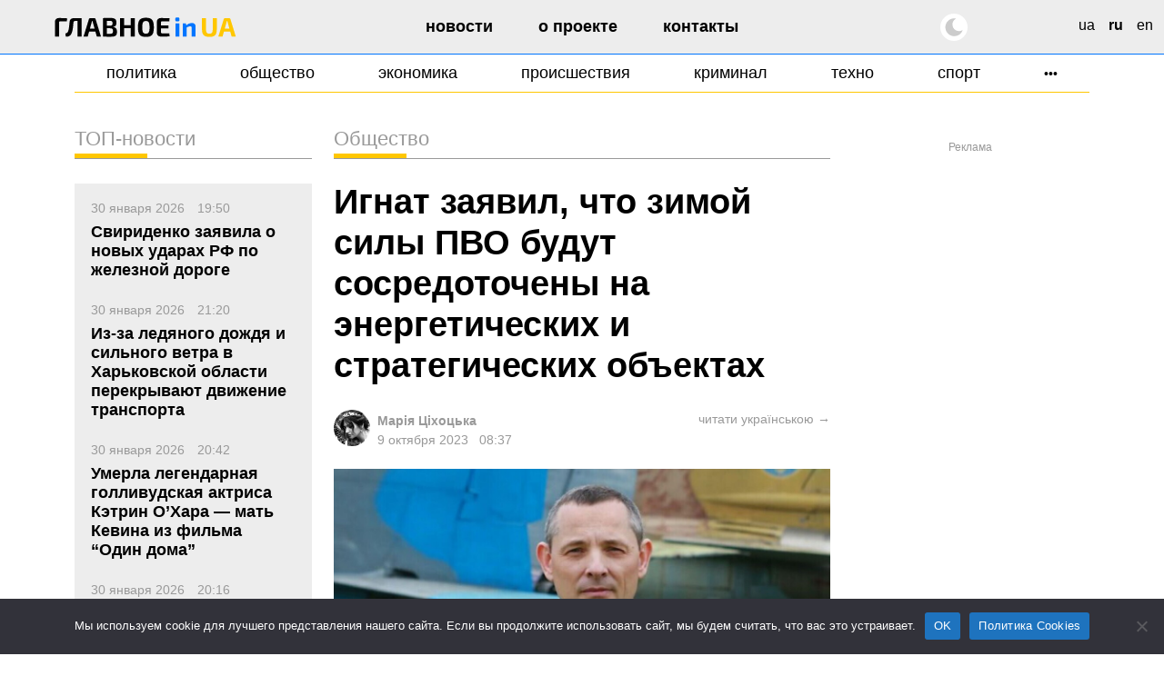

--- FILE ---
content_type: text/html; charset=UTF-8
request_url: https://glavnoe.in.ua/ru/novosti/ignat-zayavil-chto-zimoj-sily-pvo-budut-sosredotocheny-na-energeticheskih-i-strategicheskih-obektah
body_size: 20770
content:
<!doctype html>
<html dir="ltr" lang="ru-RU" prefix="og: https://ogp.me/ns#" data-theme="light">
<head>
	<meta charset="UTF-8">
	<meta name="viewport" content="width=device-width, initial-scale=1, viewport-fit=cover">
	<meta name="format-detection" content="telephone=no">
	<meta name="apple-mobile-web-app-capable" content="yes">
	<meta name="apple-mobile-web-app-status-bar-style" content="default">
	<link rel="profile" href="https://gmpg.org/xfn/11">
	<link rel="shortcut icon" href="/favicon.svg" type="image/svg+xml">
	<meta name="theme-color" content="#ffffff"/>

	<!-- CookieYes script for Google Tag Manager -->
	<script>
		window.dataLayer = window.dataLayer || [];
		function gtag() {
			dataLayer.push(arguments);
		}
		gtag("consent", "default", {
			ad_storage: "granted",
			ad_user_data: "granted", 
			ad_personalization: "granted",
			analytics_storage: "granted",
			functionality_storage: "granted",
			personalization_storage: "granted",
			security_storage: "granted",
			wait_for_update: 2000,
		});
		gtag("set", "ads_data_redaction", true);
		gtag("set", "url_passthrough", true);
	</script>

	<link href="https://glavnoe.in.ua/wp-content/themes/glavnoeinua/css/bootstrap-grid.min.css" rel="stylesheet">
	<title>Игнат заявил, что зимой силы ПВО будут сосредоточены на энергетических и стратегических объектах | Главное в Украине</title>

		<!-- All in One SEO Pro 4.8.2 - aioseo.com -->
	<meta name="description" content="В эту зиму силы противовоздушной обороны будут активно применять свои усилия для защиты энергетического сектора, стратегических объектов государства и объектов критической инфраструктуры. Об этом сообщает спикер Воздушных сил Вооруженных сил Украины Юрий Игнат во время телемарафона, NV. Такая же тактика была использована и прошлой зимой. Игнат подчеркнул, что существует целый список объектов, которые могут быть" />
	<meta name="robots" content="max-image-preview:large" />
	<meta name="author" content="Марія Ціхоцька"/>
	<meta name="google-site-verification" content="m6sLhyA-rxfc6cqS5ra_AO4cswA8sXFGJfpmNx0pzhA" />
	<link rel="canonical" href="https://glavnoe.in.ua/ru/novosti/ignat-zayavil-chto-zimoj-sily-pvo-budut-sosredotocheny-na-energeticheskih-i-strategicheskih-obektah" />
	<meta name="generator" content="All in One SEO Pro (AIOSEO) 4.8.2" />
		<meta property="og:locale" content="ru_RU" />
		<meta property="og:site_name" content="Главное в Украине | Новости Украины сегодня" />
		<meta property="og:type" content="article" />
		<meta property="og:title" content="Игнат заявил, что зимой силы ПВО будут сосредоточены на энергетических и стратегических объектах | Главное в Украине" />
		<meta property="og:description" content="В эту зиму силы противовоздушной обороны будут активно применять свои усилия для защиты энергетического сектора, стратегических объектов государства и объектов критической инфраструктуры. Об этом сообщает спикер Воздушных сил Вооруженных сил Украины Юрий Игнат во время телемарафона, NV. Такая же тактика была использована и прошлой зимой. Игнат подчеркнул, что существует целый список объектов, которые могут быть" />
		<meta property="og:url" content="https://glavnoe.in.ua/ru/novosti/ignat-zayavil-chto-zimoj-sily-pvo-budut-sosredotocheny-na-energeticheskih-i-strategicheskih-obektah" />
		<meta property="og:image" content="https://img.glavnoe.in.ua/uploads/2023/10/09065714/187543-1_large.jpg" />
		<meta property="og:image:secure_url" content="https://img.glavnoe.in.ua/uploads/2023/10/09065714/187543-1_large.jpg" />
		<meta property="og:image:width" content="1140" />
		<meta property="og:image:height" content="719" />
		<meta property="article:published_time" content="2023-10-09T05:37:52+00:00" />
		<meta property="article:modified_time" content="2023-10-09T05:37:53+00:00" />
		<meta property="article:publisher" content="https://www.facebook.com/glavnoe.in.ua" />
		<meta name="twitter:card" content="summary_large_image" />
		<meta name="twitter:site" content="@glavnoe_ua" />
		<meta name="twitter:title" content="Игнат заявил, что зимой силы ПВО будут сосредоточены на энергетических и стратегических объектах | Главное в Украине" />
		<meta name="twitter:description" content="В эту зиму силы противовоздушной обороны будут активно применять свои усилия для защиты энергетического сектора, стратегических объектов государства и объектов критической инфраструктуры. Об этом сообщает спикер Воздушных сил Вооруженных сил Украины Юрий Игнат во время телемарафона, NV. Такая же тактика была использована и прошлой зимой. Игнат подчеркнул, что существует целый список объектов, которые могут быть" />
		<meta name="twitter:image" content="https://img.glavnoe.in.ua/uploads/2023/10/09065714/187543-1_large.jpg" />
		<script type="application/ld+json" class="aioseo-schema">
			{"@context":"https:\/\/schema.org","@graph":[{"@type":"BreadcrumbList","@id":"https:\/\/glavnoe.in.ua\/ru\/novosti\/ignat-zayavil-chto-zimoj-sily-pvo-budut-sosredotocheny-na-energeticheskih-i-strategicheskih-obektah#breadcrumblist","itemListElement":[{"@type":"ListItem","@id":"https:\/\/glavnoe.in.ua\/#listItem","position":1,"name":"\u0413\u043b\u0430\u0432\u043d\u0430\u044f \u0441\u0442\u0440\u0430\u043d\u0438\u0446\u0430","item":"https:\/\/glavnoe.in.ua\/","nextItem":{"@type":"ListItem","@id":"https:\/\/glavnoe.in.ua\/ru\/novosti\/ignat-zayavil-chto-zimoj-sily-pvo-budut-sosredotocheny-na-energeticheskih-i-strategicheskih-obektah#listItem","name":"\u0418\u0433\u043d\u0430\u0442 \u0437\u0430\u044f\u0432\u0438\u043b, \u0447\u0442\u043e \u0437\u0438\u043c\u043e\u0439 \u0441\u0438\u043b\u044b \u041f\u0412\u041e \u0431\u0443\u0434\u0443\u0442 \u0441\u043e\u0441\u0440\u0435\u0434\u043e\u0442\u043e\u0447\u0435\u043d\u044b \u043d\u0430 \u044d\u043d\u0435\u0440\u0433\u0435\u0442\u0438\u0447\u0435\u0441\u043a\u0438\u0445 \u0438 \u0441\u0442\u0440\u0430\u0442\u0435\u0433\u0438\u0447\u0435\u0441\u043a\u0438\u0445 \u043e\u0431\u044a\u0435\u043a\u0442\u0430\u0445"}},{"@type":"ListItem","@id":"https:\/\/glavnoe.in.ua\/ru\/novosti\/ignat-zayavil-chto-zimoj-sily-pvo-budut-sosredotocheny-na-energeticheskih-i-strategicheskih-obektah#listItem","position":2,"name":"\u0418\u0433\u043d\u0430\u0442 \u0437\u0430\u044f\u0432\u0438\u043b, \u0447\u0442\u043e \u0437\u0438\u043c\u043e\u0439 \u0441\u0438\u043b\u044b \u041f\u0412\u041e \u0431\u0443\u0434\u0443\u0442 \u0441\u043e\u0441\u0440\u0435\u0434\u043e\u0442\u043e\u0447\u0435\u043d\u044b \u043d\u0430 \u044d\u043d\u0435\u0440\u0433\u0435\u0442\u0438\u0447\u0435\u0441\u043a\u0438\u0445 \u0438 \u0441\u0442\u0440\u0430\u0442\u0435\u0433\u0438\u0447\u0435\u0441\u043a\u0438\u0445 \u043e\u0431\u044a\u0435\u043a\u0442\u0430\u0445","previousItem":{"@type":"ListItem","@id":"https:\/\/glavnoe.in.ua\/#listItem","name":"\u0413\u043b\u0430\u0432\u043d\u0430\u044f \u0441\u0442\u0440\u0430\u043d\u0438\u0446\u0430"}}]},{"@type":"NewsArticle","@id":"https:\/\/glavnoe.in.ua\/ru\/novosti\/ignat-zayavil-chto-zimoj-sily-pvo-budut-sosredotocheny-na-energeticheskih-i-strategicheskih-obektah#newsarticle","name":"\u0418\u0433\u043d\u0430\u0442 \u0437\u0430\u044f\u0432\u0438\u043b, \u0447\u0442\u043e \u0437\u0438\u043c\u043e\u0439 \u0441\u0438\u043b\u044b \u041f\u0412\u041e \u0431\u0443\u0434\u0443\u0442 \u0441\u043e\u0441\u0440\u0435\u0434\u043e\u0442\u043e\u0447\u0435\u043d\u044b \u043d\u0430 \u044d\u043d\u0435\u0440\u0433\u0435\u0442\u0438\u0447\u0435\u0441\u043a\u0438\u0445 \u0438 \u0441\u0442\u0440\u0430\u0442\u0435\u0433\u0438\u0447\u0435\u0441\u043a\u0438\u0445 \u043e\u0431\u044a\u0435\u043a\u0442\u0430\u0445 | \u0413\u043b\u0430\u0432\u043d\u043e\u0435 \u0432 \u0423\u043a\u0440\u0430\u0438\u043d\u0435","headline":"\u0418\u0433\u043d\u0430\u0442 \u0437\u0430\u044f\u0432\u0438\u043b, \u0447\u0442\u043e \u0437\u0438\u043c\u043e\u0439 \u0441\u0438\u043b\u044b \u041f\u0412\u041e \u0431\u0443\u0434\u0443\u0442 \u0441\u043e\u0441\u0440\u0435\u0434\u043e\u0442\u043e\u0447\u0435\u043d\u044b \u043d\u0430 \u044d\u043d\u0435\u0440\u0433\u0435\u0442\u0438\u0447\u0435\u0441\u043a\u0438\u0445 \u0438 \u0441\u0442\u0440\u0430\u0442\u0435\u0433\u0438\u0447\u0435\u0441\u043a\u0438\u0445 \u043e\u0431\u044a\u0435\u043a\u0442\u0430\u0445","author":{"@id":"https:\/\/glavnoe.in.ua\/ru\/author\/mary#author"},"publisher":{"@id":"https:\/\/glavnoe.in.ua\/#organization"},"image":{"@type":"ImageObject","url":"https:\/\/img.glavnoe.in.ua\/uploads\/2023\/10\/09065714\/187543-1_large.jpg","width":1140,"height":719},"datePublished":"2023-10-09T08:37:52+03:00","dateModified":"2023-10-09T08:37:53+03:00","inLanguage":"ru-RU","mainEntityOfPage":{"@id":"https:\/\/glavnoe.in.ua\/ru\/novosti\/ignat-zayavil-chto-zimoj-sily-pvo-budut-sosredotocheny-na-energeticheskih-i-strategicheskih-obektah#webpage"},"isPartOf":{"@id":"https:\/\/glavnoe.in.ua\/ru\/novosti\/ignat-zayavil-chto-zimoj-sily-pvo-budut-sosredotocheny-na-energeticheskih-i-strategicheskih-obektah#webpage"},"articleSection":"\u041d\u043e\u0432\u043e\u0441\u0442\u0438, \u041e\u0431\u0449\u0435\u0441\u0442\u0432\u043e, \u0418\u0433\u043d\u0430\u0442, \u043f\u0432\u043e, ru, pll_65237a74079ec","dateline":"\u041e\u043f\u0443\u0431\u043b\u0438\u043a\u043e\u0432\u0430\u043d\u043e \u0432 9 \u043e\u043a\u0442\u044f\u0431\u0440\u044f, 2023."},{"@type":"Organization","@id":"https:\/\/glavnoe.in.ua\/#organization","name":"\u0413\u043e\u043b\u043e\u0432\u043d\u0435 \u0432 \u0423\u043a\u0440\u0430\u0457\u043d\u0456","description":"\u041d\u043e\u0432\u043e\u0441\u0442\u0438 \u0423\u043a\u0440\u0430\u0438\u043d\u044b \u0441\u0435\u0433\u043e\u0434\u043d\u044f","url":"https:\/\/glavnoe.in.ua\/","logo":{"@type":"ImageObject","url":"https:\/\/img.glavnoe.in.ua\/uploads\/2024\/05\/11144212\/golovne_in_ua-fb.png","@id":"https:\/\/glavnoe.in.ua\/ru\/novosti\/ignat-zayavil-chto-zimoj-sily-pvo-budut-sosredotocheny-na-energeticheskih-i-strategicheskih-obektah\/#organizationLogo"},"image":{"@id":"https:\/\/glavnoe.in.ua\/ru\/novosti\/ignat-zayavil-chto-zimoj-sily-pvo-budut-sosredotocheny-na-energeticheskih-i-strategicheskih-obektah\/#organizationLogo"},"sameAs":["https:\/\/www.instagram.com\/glavnoe.in.ua"]},{"@type":"Person","@id":"https:\/\/glavnoe.in.ua\/ru\/author\/mary#author","url":"https:\/\/glavnoe.in.ua\/ru\/author\/mary","name":"\u041c\u0430\u0440\u0456\u044f \u0426\u0456\u0445\u043e\u0446\u044c\u043a\u0430","image":{"@type":"ImageObject","@id":"https:\/\/glavnoe.in.ua\/ru\/novosti\/ignat-zayavil-chto-zimoj-sily-pvo-budut-sosredotocheny-na-energeticheskih-i-strategicheskih-obektah#authorImage","url":"https:\/\/secure.gravatar.com\/avatar\/ff64082742897e54c924f2d174b404d7e7ef1856828d3b262066636ceabb4ed9?s=96&d=mm&r=g","width":96,"height":96,"caption":"\u041c\u0430\u0440\u0456\u044f \u0426\u0456\u0445\u043e\u0446\u044c\u043a\u0430"}},{"@type":"WebPage","@id":"https:\/\/glavnoe.in.ua\/ru\/novosti\/ignat-zayavil-chto-zimoj-sily-pvo-budut-sosredotocheny-na-energeticheskih-i-strategicheskih-obektah#webpage","url":"https:\/\/glavnoe.in.ua\/ru\/novosti\/ignat-zayavil-chto-zimoj-sily-pvo-budut-sosredotocheny-na-energeticheskih-i-strategicheskih-obektah","name":"\u0418\u0433\u043d\u0430\u0442 \u0437\u0430\u044f\u0432\u0438\u043b, \u0447\u0442\u043e \u0437\u0438\u043c\u043e\u0439 \u0441\u0438\u043b\u044b \u041f\u0412\u041e \u0431\u0443\u0434\u0443\u0442 \u0441\u043e\u0441\u0440\u0435\u0434\u043e\u0442\u043e\u0447\u0435\u043d\u044b \u043d\u0430 \u044d\u043d\u0435\u0440\u0433\u0435\u0442\u0438\u0447\u0435\u0441\u043a\u0438\u0445 \u0438 \u0441\u0442\u0440\u0430\u0442\u0435\u0433\u0438\u0447\u0435\u0441\u043a\u0438\u0445 \u043e\u0431\u044a\u0435\u043a\u0442\u0430\u0445 | \u0413\u043b\u0430\u0432\u043d\u043e\u0435 \u0432 \u0423\u043a\u0440\u0430\u0438\u043d\u0435","description":"\u0412 \u044d\u0442\u0443 \u0437\u0438\u043c\u0443 \u0441\u0438\u043b\u044b \u043f\u0440\u043e\u0442\u0438\u0432\u043e\u0432\u043e\u0437\u0434\u0443\u0448\u043d\u043e\u0439 \u043e\u0431\u043e\u0440\u043e\u043d\u044b \u0431\u0443\u0434\u0443\u0442 \u0430\u043a\u0442\u0438\u0432\u043d\u043e \u043f\u0440\u0438\u043c\u0435\u043d\u044f\u0442\u044c \u0441\u0432\u043e\u0438 \u0443\u0441\u0438\u043b\u0438\u044f \u0434\u043b\u044f \u0437\u0430\u0449\u0438\u0442\u044b \u044d\u043d\u0435\u0440\u0433\u0435\u0442\u0438\u0447\u0435\u0441\u043a\u043e\u0433\u043e \u0441\u0435\u043a\u0442\u043e\u0440\u0430, \u0441\u0442\u0440\u0430\u0442\u0435\u0433\u0438\u0447\u0435\u0441\u043a\u0438\u0445 \u043e\u0431\u044a\u0435\u043a\u0442\u043e\u0432 \u0433\u043e\u0441\u0443\u0434\u0430\u0440\u0441\u0442\u0432\u0430 \u0438 \u043e\u0431\u044a\u0435\u043a\u0442\u043e\u0432 \u043a\u0440\u0438\u0442\u0438\u0447\u0435\u0441\u043a\u043e\u0439 \u0438\u043d\u0444\u0440\u0430\u0441\u0442\u0440\u0443\u043a\u0442\u0443\u0440\u044b. \u041e\u0431 \u044d\u0442\u043e\u043c \u0441\u043e\u043e\u0431\u0449\u0430\u0435\u0442 \u0441\u043f\u0438\u043a\u0435\u0440 \u0412\u043e\u0437\u0434\u0443\u0448\u043d\u044b\u0445 \u0441\u0438\u043b \u0412\u043e\u043e\u0440\u0443\u0436\u0435\u043d\u043d\u044b\u0445 \u0441\u0438\u043b \u0423\u043a\u0440\u0430\u0438\u043d\u044b \u042e\u0440\u0438\u0439 \u0418\u0433\u043d\u0430\u0442 \u0432\u043e \u0432\u0440\u0435\u043c\u044f \u0442\u0435\u043b\u0435\u043c\u0430\u0440\u0430\u0444\u043e\u043d\u0430, NV. \u0422\u0430\u043a\u0430\u044f \u0436\u0435 \u0442\u0430\u043a\u0442\u0438\u043a\u0430 \u0431\u044b\u043b\u0430 \u0438\u0441\u043f\u043e\u043b\u044c\u0437\u043e\u0432\u0430\u043d\u0430 \u0438 \u043f\u0440\u043e\u0448\u043b\u043e\u0439 \u0437\u0438\u043c\u043e\u0439. \u0418\u0433\u043d\u0430\u0442 \u043f\u043e\u0434\u0447\u0435\u0440\u043a\u043d\u0443\u043b, \u0447\u0442\u043e \u0441\u0443\u0449\u0435\u0441\u0442\u0432\u0443\u0435\u0442 \u0446\u0435\u043b\u044b\u0439 \u0441\u043f\u0438\u0441\u043e\u043a \u043e\u0431\u044a\u0435\u043a\u0442\u043e\u0432, \u043a\u043e\u0442\u043e\u0440\u044b\u0435 \u043c\u043e\u0433\u0443\u0442 \u0431\u044b\u0442\u044c","inLanguage":"ru-RU","isPartOf":{"@id":"https:\/\/glavnoe.in.ua\/#website"},"breadcrumb":{"@id":"https:\/\/glavnoe.in.ua\/ru\/novosti\/ignat-zayavil-chto-zimoj-sily-pvo-budut-sosredotocheny-na-energeticheskih-i-strategicheskih-obektah#breadcrumblist"},"author":{"@id":"https:\/\/glavnoe.in.ua\/ru\/author\/mary#author"},"creator":{"@id":"https:\/\/glavnoe.in.ua\/ru\/author\/mary#author"},"image":{"@type":"ImageObject","url":"https:\/\/img.glavnoe.in.ua\/uploads\/2023\/10\/09065714\/187543-1_large.jpg","@id":"https:\/\/glavnoe.in.ua\/ru\/novosti\/ignat-zayavil-chto-zimoj-sily-pvo-budut-sosredotocheny-na-energeticheskih-i-strategicheskih-obektah\/#mainImage","width":1140,"height":719},"primaryImageOfPage":{"@id":"https:\/\/glavnoe.in.ua\/ru\/novosti\/ignat-zayavil-chto-zimoj-sily-pvo-budut-sosredotocheny-na-energeticheskih-i-strategicheskih-obektah#mainImage"},"datePublished":"2023-10-09T08:37:52+03:00","dateModified":"2023-10-09T08:37:53+03:00"},{"@type":"WebSite","@id":"https:\/\/glavnoe.in.ua\/#website","url":"https:\/\/glavnoe.in.ua\/","name":"\u0413\u043e\u043b\u043e\u0432\u043d\u0435 \u0432 \u0423\u043a\u0440\u0430\u0457\u043d\u0456","description":"\u041d\u043e\u0432\u043e\u0441\u0442\u0438 \u0423\u043a\u0440\u0430\u0438\u043d\u044b \u0441\u0435\u0433\u043e\u0434\u043d\u044f","inLanguage":"ru-RU","publisher":{"@id":"https:\/\/glavnoe.in.ua\/#organization"}}]}
		</script>
		<!-- All in One SEO Pro -->

<link rel="alternate" href="https://glavnoe.in.ua/news/ihnat-zayavyv-shho-vzymku-syly-ppo-budut-zoseredzheni-na-enerhetychnyh-ta-stratehichnyh-obyektah" hreflang="uk" />
<link rel="alternate" href="https://glavnoe.in.ua/ru/novosti/ignat-zayavil-chto-zimoj-sily-pvo-budut-sosredotocheny-na-energeticheskih-i-strategicheskih-obektah" hreflang="ru" />
<style id='wp-img-auto-sizes-contain-inline-css'>
img:is([sizes=auto i],[sizes^="auto," i]){contain-intrinsic-size:3000px 1500px}
/*# sourceURL=wp-img-auto-sizes-contain-inline-css */
</style>
<style id='classic-theme-styles-inline-css'>
/*! This file is auto-generated */
.wp-block-button__link{color:#fff;background-color:#32373c;border-radius:9999px;box-shadow:none;text-decoration:none;padding:calc(.667em + 2px) calc(1.333em + 2px);font-size:1.125em}.wp-block-file__button{background:#32373c;color:#fff;text-decoration:none}
/*# sourceURL=/wp-includes/css/classic-themes.min.css */
</style>
<link rel='stylesheet' id='cookie-notice-front-css' href='https://glavnoe.in.ua/wp-content/plugins/cookie-notice/css/front.min.css' media='all' />
<link rel='stylesheet' id='wpo_min-header-1-css' href='https://glavnoe.in.ua/wp-content/cache/wpo-minify/1768635590/assets/wpo-minify-header-glavnoeinua-style1762196852.min.css' media='all' />
<link rel='stylesheet' id='wpo_min-header-2-css' href='https://glavnoe.in.ua/wp-content/cache/wpo-minify/1768635590/assets/wpo-minify-header-glavnoeinua-media1758116172.min.css' media='all' />
<meta name="generator" content="webp-uploads 2.6.1">
<link rel="amphtml" href="https://glavnoe.in.ua/ru/novosti/ignat-zayavil-chto-zimoj-sily-pvo-budut-sosredotocheny-na-energeticheskih-i-strategicheskih-obektah/amp"><link rel="icon" href="https://img.glavnoe.in.ua/uploads/2022/08/20211650/cropped-gu-w-1-32x32.png" sizes="32x32" />
<link rel="icon" href="https://img.glavnoe.in.ua/uploads/2022/08/20211650/cropped-gu-w-1-192x192.png" sizes="192x192" />
<link rel="apple-touch-icon" href="https://img.glavnoe.in.ua/uploads/2022/08/20211650/cropped-gu-w-1-180x180.png" />
<meta name="msapplication-TileImage" content="https://img.glavnoe.in.ua/uploads/2022/08/20211650/cropped-gu-w-1-270x270.png" />
		<style id="wp-custom-css">
			.wp-block-embed-youtube {
  max-width: 100% !important;
}

.wp-block-embed-youtube iframe {
  width: 100% !important;
  height: auto;
  aspect-ratio: 16 / 9;
  max-width: 100%;
}
		</style>
			

	<!-- Google tag (gtag.js) --
	<script async src="https://www.googletagmanager.com/gtag/js?id=G-0Q1MS1NMQQ"></script>
	<script>
  		window.dataLayer = window.dataLayer || [];
  		function gtag(){dataLayer.push(arguments);}
  		gtag('js', new Date());

  		gtag('config', 'G-0Q1MS1NMQQ');
	</script-->

<style id='wp-block-paragraph-inline-css'>
.is-small-text{font-size:.875em}.is-regular-text{font-size:1em}.is-large-text{font-size:2.25em}.is-larger-text{font-size:3em}.has-drop-cap:not(:focus):first-letter{float:left;font-size:8.4em;font-style:normal;font-weight:100;line-height:.68;margin:.05em .1em 0 0;text-transform:uppercase}body.rtl .has-drop-cap:not(:focus):first-letter{float:none;margin-left:.1em}p.has-drop-cap.has-background{overflow:hidden}:root :where(p.has-background){padding:1.25em 2.375em}:where(p.has-text-color:not(.has-link-color)) a{color:inherit}p.has-text-align-left[style*="writing-mode:vertical-lr"],p.has-text-align-right[style*="writing-mode:vertical-rl"]{rotate:180deg}
/*# sourceURL=https://glavnoe.in.ua/wp-includes/blocks/paragraph/style.min.css */
</style>
<style id='global-styles-inline-css'>
:root{--wp--preset--aspect-ratio--square: 1;--wp--preset--aspect-ratio--4-3: 4/3;--wp--preset--aspect-ratio--3-4: 3/4;--wp--preset--aspect-ratio--3-2: 3/2;--wp--preset--aspect-ratio--2-3: 2/3;--wp--preset--aspect-ratio--16-9: 16/9;--wp--preset--aspect-ratio--9-16: 9/16;--wp--preset--color--black: #000000;--wp--preset--color--cyan-bluish-gray: #abb8c3;--wp--preset--color--white: #ffffff;--wp--preset--color--pale-pink: #f78da7;--wp--preset--color--vivid-red: #cf2e2e;--wp--preset--color--luminous-vivid-orange: #ff6900;--wp--preset--color--luminous-vivid-amber: #fcb900;--wp--preset--color--light-green-cyan: #7bdcb5;--wp--preset--color--vivid-green-cyan: #00d084;--wp--preset--color--pale-cyan-blue: #8ed1fc;--wp--preset--color--vivid-cyan-blue: #0693e3;--wp--preset--color--vivid-purple: #9b51e0;--wp--preset--gradient--vivid-cyan-blue-to-vivid-purple: linear-gradient(135deg,rgb(6,147,227) 0%,rgb(155,81,224) 100%);--wp--preset--gradient--light-green-cyan-to-vivid-green-cyan: linear-gradient(135deg,rgb(122,220,180) 0%,rgb(0,208,130) 100%);--wp--preset--gradient--luminous-vivid-amber-to-luminous-vivid-orange: linear-gradient(135deg,rgb(252,185,0) 0%,rgb(255,105,0) 100%);--wp--preset--gradient--luminous-vivid-orange-to-vivid-red: linear-gradient(135deg,rgb(255,105,0) 0%,rgb(207,46,46) 100%);--wp--preset--gradient--very-light-gray-to-cyan-bluish-gray: linear-gradient(135deg,rgb(238,238,238) 0%,rgb(169,184,195) 100%);--wp--preset--gradient--cool-to-warm-spectrum: linear-gradient(135deg,rgb(74,234,220) 0%,rgb(151,120,209) 20%,rgb(207,42,186) 40%,rgb(238,44,130) 60%,rgb(251,105,98) 80%,rgb(254,248,76) 100%);--wp--preset--gradient--blush-light-purple: linear-gradient(135deg,rgb(255,206,236) 0%,rgb(152,150,240) 100%);--wp--preset--gradient--blush-bordeaux: linear-gradient(135deg,rgb(254,205,165) 0%,rgb(254,45,45) 50%,rgb(107,0,62) 100%);--wp--preset--gradient--luminous-dusk: linear-gradient(135deg,rgb(255,203,112) 0%,rgb(199,81,192) 50%,rgb(65,88,208) 100%);--wp--preset--gradient--pale-ocean: linear-gradient(135deg,rgb(255,245,203) 0%,rgb(182,227,212) 50%,rgb(51,167,181) 100%);--wp--preset--gradient--electric-grass: linear-gradient(135deg,rgb(202,248,128) 0%,rgb(113,206,126) 100%);--wp--preset--gradient--midnight: linear-gradient(135deg,rgb(2,3,129) 0%,rgb(40,116,252) 100%);--wp--preset--font-size--small: 13px;--wp--preset--font-size--medium: 20px;--wp--preset--font-size--large: 36px;--wp--preset--font-size--x-large: 42px;--wp--preset--spacing--20: 0.44rem;--wp--preset--spacing--30: 0.67rem;--wp--preset--spacing--40: 1rem;--wp--preset--spacing--50: 1.5rem;--wp--preset--spacing--60: 2.25rem;--wp--preset--spacing--70: 3.38rem;--wp--preset--spacing--80: 5.06rem;--wp--preset--shadow--natural: 6px 6px 9px rgba(0, 0, 0, 0.2);--wp--preset--shadow--deep: 12px 12px 50px rgba(0, 0, 0, 0.4);--wp--preset--shadow--sharp: 6px 6px 0px rgba(0, 0, 0, 0.2);--wp--preset--shadow--outlined: 6px 6px 0px -3px rgb(255, 255, 255), 6px 6px rgb(0, 0, 0);--wp--preset--shadow--crisp: 6px 6px 0px rgb(0, 0, 0);}:where(.is-layout-flex){gap: 0.5em;}:where(.is-layout-grid){gap: 0.5em;}body .is-layout-flex{display: flex;}.is-layout-flex{flex-wrap: wrap;align-items: center;}.is-layout-flex > :is(*, div){margin: 0;}body .is-layout-grid{display: grid;}.is-layout-grid > :is(*, div){margin: 0;}:where(.wp-block-columns.is-layout-flex){gap: 2em;}:where(.wp-block-columns.is-layout-grid){gap: 2em;}:where(.wp-block-post-template.is-layout-flex){gap: 1.25em;}:where(.wp-block-post-template.is-layout-grid){gap: 1.25em;}.has-black-color{color: var(--wp--preset--color--black) !important;}.has-cyan-bluish-gray-color{color: var(--wp--preset--color--cyan-bluish-gray) !important;}.has-white-color{color: var(--wp--preset--color--white) !important;}.has-pale-pink-color{color: var(--wp--preset--color--pale-pink) !important;}.has-vivid-red-color{color: var(--wp--preset--color--vivid-red) !important;}.has-luminous-vivid-orange-color{color: var(--wp--preset--color--luminous-vivid-orange) !important;}.has-luminous-vivid-amber-color{color: var(--wp--preset--color--luminous-vivid-amber) !important;}.has-light-green-cyan-color{color: var(--wp--preset--color--light-green-cyan) !important;}.has-vivid-green-cyan-color{color: var(--wp--preset--color--vivid-green-cyan) !important;}.has-pale-cyan-blue-color{color: var(--wp--preset--color--pale-cyan-blue) !important;}.has-vivid-cyan-blue-color{color: var(--wp--preset--color--vivid-cyan-blue) !important;}.has-vivid-purple-color{color: var(--wp--preset--color--vivid-purple) !important;}.has-black-background-color{background-color: var(--wp--preset--color--black) !important;}.has-cyan-bluish-gray-background-color{background-color: var(--wp--preset--color--cyan-bluish-gray) !important;}.has-white-background-color{background-color: var(--wp--preset--color--white) !important;}.has-pale-pink-background-color{background-color: var(--wp--preset--color--pale-pink) !important;}.has-vivid-red-background-color{background-color: var(--wp--preset--color--vivid-red) !important;}.has-luminous-vivid-orange-background-color{background-color: var(--wp--preset--color--luminous-vivid-orange) !important;}.has-luminous-vivid-amber-background-color{background-color: var(--wp--preset--color--luminous-vivid-amber) !important;}.has-light-green-cyan-background-color{background-color: var(--wp--preset--color--light-green-cyan) !important;}.has-vivid-green-cyan-background-color{background-color: var(--wp--preset--color--vivid-green-cyan) !important;}.has-pale-cyan-blue-background-color{background-color: var(--wp--preset--color--pale-cyan-blue) !important;}.has-vivid-cyan-blue-background-color{background-color: var(--wp--preset--color--vivid-cyan-blue) !important;}.has-vivid-purple-background-color{background-color: var(--wp--preset--color--vivid-purple) !important;}.has-black-border-color{border-color: var(--wp--preset--color--black) !important;}.has-cyan-bluish-gray-border-color{border-color: var(--wp--preset--color--cyan-bluish-gray) !important;}.has-white-border-color{border-color: var(--wp--preset--color--white) !important;}.has-pale-pink-border-color{border-color: var(--wp--preset--color--pale-pink) !important;}.has-vivid-red-border-color{border-color: var(--wp--preset--color--vivid-red) !important;}.has-luminous-vivid-orange-border-color{border-color: var(--wp--preset--color--luminous-vivid-orange) !important;}.has-luminous-vivid-amber-border-color{border-color: var(--wp--preset--color--luminous-vivid-amber) !important;}.has-light-green-cyan-border-color{border-color: var(--wp--preset--color--light-green-cyan) !important;}.has-vivid-green-cyan-border-color{border-color: var(--wp--preset--color--vivid-green-cyan) !important;}.has-pale-cyan-blue-border-color{border-color: var(--wp--preset--color--pale-cyan-blue) !important;}.has-vivid-cyan-blue-border-color{border-color: var(--wp--preset--color--vivid-cyan-blue) !important;}.has-vivid-purple-border-color{border-color: var(--wp--preset--color--vivid-purple) !important;}.has-vivid-cyan-blue-to-vivid-purple-gradient-background{background: var(--wp--preset--gradient--vivid-cyan-blue-to-vivid-purple) !important;}.has-light-green-cyan-to-vivid-green-cyan-gradient-background{background: var(--wp--preset--gradient--light-green-cyan-to-vivid-green-cyan) !important;}.has-luminous-vivid-amber-to-luminous-vivid-orange-gradient-background{background: var(--wp--preset--gradient--luminous-vivid-amber-to-luminous-vivid-orange) !important;}.has-luminous-vivid-orange-to-vivid-red-gradient-background{background: var(--wp--preset--gradient--luminous-vivid-orange-to-vivid-red) !important;}.has-very-light-gray-to-cyan-bluish-gray-gradient-background{background: var(--wp--preset--gradient--very-light-gray-to-cyan-bluish-gray) !important;}.has-cool-to-warm-spectrum-gradient-background{background: var(--wp--preset--gradient--cool-to-warm-spectrum) !important;}.has-blush-light-purple-gradient-background{background: var(--wp--preset--gradient--blush-light-purple) !important;}.has-blush-bordeaux-gradient-background{background: var(--wp--preset--gradient--blush-bordeaux) !important;}.has-luminous-dusk-gradient-background{background: var(--wp--preset--gradient--luminous-dusk) !important;}.has-pale-ocean-gradient-background{background: var(--wp--preset--gradient--pale-ocean) !important;}.has-electric-grass-gradient-background{background: var(--wp--preset--gradient--electric-grass) !important;}.has-midnight-gradient-background{background: var(--wp--preset--gradient--midnight) !important;}.has-small-font-size{font-size: var(--wp--preset--font-size--small) !important;}.has-medium-font-size{font-size: var(--wp--preset--font-size--medium) !important;}.has-large-font-size{font-size: var(--wp--preset--font-size--large) !important;}.has-x-large-font-size{font-size: var(--wp--preset--font-size--x-large) !important;}
/*# sourceURL=global-styles-inline-css */
</style>
<script data-cfasync="false" nonce="bb88f778-1288-4fcf-b761-e9560aca7cec">try{(function(w,d){!function(j,k,l,m){if(j.zaraz)console.error("zaraz is loaded twice");else{j[l]=j[l]||{};j[l].executed=[];j.zaraz={deferred:[],listeners:[]};j.zaraz._v="5874";j.zaraz._n="bb88f778-1288-4fcf-b761-e9560aca7cec";j.zaraz.q=[];j.zaraz._f=function(n){return async function(){var o=Array.prototype.slice.call(arguments);j.zaraz.q.push({m:n,a:o})}};for(const p of["track","set","debug"])j.zaraz[p]=j.zaraz._f(p);j.zaraz.init=()=>{var q=k.getElementsByTagName(m)[0],r=k.createElement(m),s=k.getElementsByTagName("title")[0];s&&(j[l].t=k.getElementsByTagName("title")[0].text);j[l].x=Math.random();j[l].w=j.screen.width;j[l].h=j.screen.height;j[l].j=j.innerHeight;j[l].e=j.innerWidth;j[l].l=j.location.href;j[l].r=k.referrer;j[l].k=j.screen.colorDepth;j[l].n=k.characterSet;j[l].o=(new Date).getTimezoneOffset();if(j.dataLayer)for(const t of Object.entries(Object.entries(dataLayer).reduce((u,v)=>({...u[1],...v[1]}),{})))zaraz.set(t[0],t[1],{scope:"page"});j[l].q=[];for(;j.zaraz.q.length;){const w=j.zaraz.q.shift();j[l].q.push(w)}r.defer=!0;for(const x of[localStorage,sessionStorage])Object.keys(x||{}).filter(z=>z.startsWith("_zaraz_")).forEach(y=>{try{j[l]["z_"+y.slice(7)]=JSON.parse(x.getItem(y))}catch{j[l]["z_"+y.slice(7)]=x.getItem(y)}});r.referrerPolicy="origin";r.src="/cdn-cgi/zaraz/s.js?z="+btoa(encodeURIComponent(JSON.stringify(j[l])));q.parentNode.insertBefore(r,q)};["complete","interactive"].includes(k.readyState)?zaraz.init():j.addEventListener("DOMContentLoaded",zaraz.init)}}(w,d,"zarazData","script");window.zaraz._p=async d$=>new Promise(ea=>{if(d$){d$.e&&d$.e.forEach(eb=>{try{const ec=d.querySelector("script[nonce]"),ed=ec?.nonce||ec?.getAttribute("nonce"),ee=d.createElement("script");ed&&(ee.nonce=ed);ee.innerHTML=eb;ee.onload=()=>{d.head.removeChild(ee)};d.head.appendChild(ee)}catch(ef){console.error(`Error executing script: ${eb}\n`,ef)}});Promise.allSettled((d$.f||[]).map(eg=>fetch(eg[0],eg[1])))}ea()});zaraz._p({"e":["(function(w,d){})(window,document)"]});})(window,document)}catch(e){throw fetch("/cdn-cgi/zaraz/t"),e;};</script></head>

<body class="wp-singular post-template-default single single-post postid-158065 single-format-standard wp-custom-logo wp-theme-glavnoeinua cookies-not-set">

<!-- Google ad script --
<script async src="https://pagead2.googlesyndication.com/pagead/js/adsbygoogle.js?client=ca-pub-7444186690923849"
     crossorigin="anonymous"></script-->




<div id="page" class="site">

	<header id="masthead" class="site-header">
	   <div class="container-xxl">
		<div class="row">
			<div class="site-branding col-md-3">
					<style>
						.gl-text {fill: #000;}
						[data-theme=dark] .gl-text {fill: #fff;}
					</style>
					<a href="https://glavnoe.in.ua/ru/" rel="home" title="Главное в Украине" class="logo">
													<svg width="245" height="27" viewBox="0 0 245 27" fill="none" xmlns="http://www.w3.org/2000/svg">
							<path class="gl-text" d="M5.668 1.052C7.564 1.052 9.484 1.076 11.428 1.124C13.396 1.148 15.208 1.256 16.864 1.448L16.612 5.408H7.972C7.324 5.408 6.832 5.576 6.496 5.912C6.16 6.224 5.992 6.704 5.992 7.352V26H0.484V6.236C0.484 4.7 0.964 3.452 1.924 2.492C2.908 1.532 4.156 1.052 5.668 1.052ZM35.9074 1.16V5.012H27.6994C26.2834 5.012 25.5274 5.708 25.4314 7.1C25.2874 8.684 25.1554 10.148 25.0354 11.492C24.9154 12.812 24.7714 14.024 24.6034 15.128C24.4354 16.232 24.2434 17.252 24.0274 18.188C23.8354 19.1 23.5834 19.94 23.2714 20.708C22.7674 22.172 22.1194 23.324 21.3274 24.164C20.5354 25.004 19.6114 25.58 18.5554 25.892C17.4994 26.18 16.3234 26.252 15.0274 26.108L14.6314 21.86C15.4234 21.692 16.1194 21.44 16.7194 21.104C17.3194 20.744 17.7994 20.12 18.1594 19.232C18.3754 18.704 18.5674 18.152 18.7354 17.576C18.9034 16.976 19.0474 16.328 19.1674 15.632C19.3114 14.912 19.4314 14.108 19.5274 13.22C19.6474 12.332 19.7554 11.348 19.8514 10.268C19.9474 9.164 20.0554 7.928 20.1754 6.56C20.4394 2.96 22.3594 1.16 25.9354 1.16H35.9074ZM36.4474 1.16V26H30.9394V1.16H36.4474ZM53.3913 1.16C53.8473 1.16 54.2433 1.292 54.5793 1.556C54.9393 1.82 55.1793 2.168 55.2993 2.6L62.4993 26H56.8833L51.8073 7.748C51.7113 7.34 51.6153 6.932 51.5193 6.524C51.4233 6.092 51.3393 5.684 51.2673 5.3H50.2953C50.2233 5.684 50.1393 6.092 50.0433 6.524C49.9713 6.932 49.8753 7.34 49.7553 7.748L44.6793 26H39.0273L46.2633 2.6C46.3833 2.168 46.6113 1.82 46.9473 1.556C47.3073 1.292 47.7153 1.16 48.1713 1.16H53.3913ZM57.2073 15.308V19.448H44.3193V15.308H57.2073ZM74.5349 0.872C76.6949 0.872 78.4109 1.064 79.6829 1.448C80.9789 1.808 81.9149 2.456 82.4909 3.392C83.0669 4.328 83.3549 5.648 83.3549 7.352C83.3549 9.128 83.0069 10.484 82.3109 11.42C81.6389 12.332 80.5229 12.86 78.9629 13.004V13.22C80.8829 13.388 82.2269 14.036 82.9949 15.164C83.7629 16.268 84.1469 17.816 84.1469 19.808C84.1469 21.512 83.8469 22.832 83.2469 23.768C82.6709 24.704 81.7589 25.364 80.5109 25.748C79.2869 26.108 77.6789 26.288 75.6869 26.288C74.0789 26.288 72.6749 26.276 71.4749 26.252C70.2989 26.252 69.2069 26.228 68.1989 26.18C67.1909 26.132 66.1589 26.072 65.1029 26L65.6429 22.184C66.2189 22.208 67.3229 22.232 68.9549 22.256C70.6109 22.28 72.5309 22.292 74.7149 22.292C75.7229 22.292 76.5149 22.196 77.0909 22.004C77.6669 21.812 78.0629 21.464 78.2789 20.96C78.5189 20.432 78.6389 19.688 78.6389 18.728C78.6389 17.696 78.5189 16.916 78.2789 16.388C78.0389 15.836 77.6189 15.452 77.0189 15.236C76.4429 15.02 75.6389 14.9 74.6069 14.876H65.6069V11.384H74.5349C75.4229 11.36 76.1189 11.264 76.6229 11.096C77.1509 10.928 77.5229 10.604 77.7389 10.124C77.9549 9.644 78.0629 8.972 78.0629 8.108C78.0629 7.22 77.9429 6.548 77.7029 6.092C77.4869 5.612 77.1029 5.288 76.5509 5.12C75.9989 4.952 75.2309 4.868 74.2469 4.868C72.9029 4.868 71.7149 4.868 70.6829 4.868C69.6509 4.868 68.7269 4.88 67.9109 4.904C67.0949 4.904 66.3389 4.928 65.6429 4.976L65.1029 1.16C66.0629 1.064 66.9869 1.004 67.8749 0.979998C68.7869 0.931999 69.7709 0.907999 70.8269 0.907999C71.8829 0.883999 73.1189 0.872 74.5349 0.872ZM70.5029 1.16V26H65.1029V1.16H70.5029ZM93.7445 1.16V26H88.2365V1.16H93.7445ZM102.961 10.7V14.84H93.4565V10.7H102.961ZM108.073 1.16V26H102.565V1.16H108.073ZM123.06 0.655998C125.028 0.655998 126.696 0.871998 128.064 1.304C129.432 1.712 130.524 2.408 131.34 3.392C132.18 4.352 132.792 5.672 133.176 7.352C133.56 9.008 133.752 11.084 133.752 13.58C133.752 16.076 133.56 18.164 133.176 19.844C132.792 21.5 132.18 22.82 131.34 23.804C130.524 24.764 129.432 25.46 128.064 25.892C126.696 26.3 125.028 26.504 123.06 26.504C121.092 26.504 119.424 26.3 118.056 25.892C116.688 25.46 115.584 24.764 114.744 23.804C113.904 22.82 113.292 21.5 112.908 19.844C112.524 18.164 112.332 16.076 112.332 13.58C112.332 11.084 112.524 9.008 112.908 7.352C113.292 5.672 113.904 4.352 114.744 3.392C115.584 2.408 116.688 1.712 118.056 1.304C119.424 0.871998 121.092 0.655998 123.06 0.655998ZM123.06 5.012C121.788 5.012 120.792 5.264 120.072 5.768C119.376 6.272 118.872 7.148 118.56 8.396C118.272 9.62 118.128 11.348 118.128 13.58C118.128 15.788 118.272 17.516 118.56 18.764C118.872 20.012 119.376 20.888 120.072 21.392C120.792 21.896 121.788 22.148 123.06 22.148C124.308 22.148 125.28 21.896 125.976 21.392C126.696 20.888 127.2 20.012 127.488 18.764C127.8 17.516 127.956 15.788 127.956 13.58C127.956 11.348 127.8 9.62 127.488 8.396C127.2 7.148 126.696 6.272 125.976 5.768C125.28 5.264 124.308 5.012 123.06 5.012ZM143.093 1.052C144.413 1.052 145.757 1.064 147.125 1.088C148.493 1.088 149.837 1.112 151.157 1.16C152.501 1.208 153.749 1.292 154.901 1.412L154.649 5.408H145.109C144.509 5.408 144.053 5.564 143.741 5.876C143.453 6.188 143.309 6.644 143.309 7.244V19.916C143.309 20.516 143.453 20.972 143.741 21.284C144.053 21.596 144.509 21.752 145.109 21.752H154.649L154.901 25.748C153.749 25.844 152.501 25.928 151.157 26C149.837 26.048 148.493 26.072 147.125 26.072C145.757 26.096 144.413 26.108 143.093 26.108C141.509 26.108 140.225 25.652 139.241 24.74C138.281 23.804 137.801 22.592 137.801 21.104V6.056C137.801 4.544 138.281 3.332 139.241 2.42C140.225 1.508 141.509 1.052 143.093 1.052ZM138.413 11.132H153.281V15.02H138.413V11.132Z"/>
							<path d="M168.074 8.216V26H162.782V8.216H168.074ZM166.598 0.368C167.654 0.368 168.182 0.907999 168.182 1.988V3.896C168.182 4.976 167.654 5.516 166.598 5.516H164.294C163.238 5.516 162.71 4.976 162.71 3.896V1.988C162.71 0.907999 163.238 0.368 164.294 0.368H166.598ZM184.971 7.748C188.331 7.748 190.011 9.392 190.011 12.68V26H184.683V14.336C184.683 13.544 184.539 13.004 184.251 12.716C183.963 12.404 183.471 12.248 182.775 12.248C182.007 12.248 181.215 12.404 180.399 12.716C179.583 13.004 178.575 13.46 177.375 14.084L177.123 11.096C178.395 10.016 179.691 9.188 181.011 8.612C182.355 8.036 183.675 7.748 184.971 7.748ZM176.871 8.216L177.483 11.744L177.915 12.212V26H172.587V8.216H176.871Z" fill="#0075FF"/>
							<path d="M218.574 1.16V16.1C218.574 18.62 218.262 20.648 217.638 22.184C217.014 23.696 215.982 24.8 214.542 25.496C213.126 26.168 211.23 26.504 208.854 26.504C206.334 26.504 204.318 26.168 202.806 25.496C201.294 24.8 200.202 23.696 199.53 22.184C198.858 20.648 198.522 18.62 198.522 16.1V1.16H204.03V16.1C204.03 17.66 204.162 18.884 204.426 19.772C204.714 20.636 205.194 21.248 205.866 21.608C206.538 21.968 207.438 22.148 208.566 22.148C209.694 22.148 210.582 21.968 211.23 21.608C211.902 21.248 212.37 20.636 212.634 19.772C212.922 18.884 213.066 17.66 213.066 16.1V1.16H218.574ZM235.016 1.16C235.472 1.16 235.868 1.292 236.204 1.556C236.564 1.82 236.804 2.168 236.924 2.6L244.124 26H238.508L233.432 7.748C233.336 7.34 233.24 6.932 233.144 6.524C233.048 6.092 232.964 5.684 232.892 5.3H231.92C231.848 5.684 231.764 6.092 231.668 6.524C231.596 6.932 231.5 7.34 231.38 7.748L226.304 26H220.652L227.888 2.6C228.008 2.168 228.236 1.82 228.572 1.556C228.932 1.292 229.34 1.16 229.796 1.16H235.016ZM238.832 15.308V19.448H225.944V15.308H238.832Z" fill="#FFC700"/>
							</svg>
											</a>
			</div><!-- .site-branding -->

			<nav id="site-navigation" class="main-navigation col-md-6">
			<button class="navbar-toggler" title="Menu" aria-controls="primary-menu" aria-expanded="false" aria-label="Menu">
				<div class="animated-icon"><span></span><span></span><span></span><span></span></div>
			</button>
				<div class="menu-header-menu-ru-container"><ul id="header-menu" class="menu"><li id="menu-item-6930" class="menu-item menu-item-type-taxonomy menu-item-object-category current-post-ancestor current-menu-parent current-post-parent menu-item-6930"><a href="https://glavnoe.in.ua/ru/novosti">Новости</a></li>
<li id="menu-item-375330" class="menu-item menu-item-type-post_type menu-item-object-page menu-item-375330"><a href="https://glavnoe.in.ua/ru/o-proekte">О проекте</a></li>
<li id="menu-item-375329" class="menu-item menu-item-type-post_type menu-item-object-page menu-item-375329"><a href="https://glavnoe.in.ua/ru/kontakty">Контакты</a></li>
</ul></div>			</nav><!-- #site-navigation -->
		
		
			<!--div id="search-section" class="col-md-3">
				<script async src="https://cse.google.com/cse.js?cx=f4e800138d7564142"></script>
				<gcse:search enablehistory="false"></gcse:search>
			</div-->


			<div class="d-flex justify-content-md-center col-2 col-md-1 mx-md-auto" id="theme-toggle-container">

				<a id="theme-toggle" class="d-block mx-md-auto" type="button" title="Светлый/Темный режим">

					<svg version="1.1" id="icon-dark" xmlns="http://www.w3.org/2000/svg" xmlns:xlink="http://www.w3.org/1999/xlink" x="0px" y="0px" viewBox="0 0 30 30" xml:space="preserve">
					<circle fill="#fff" cx="15" cy="15" r="15"/>
					<g transform="translate(1.4065934065934016 1.4065934065934016) scale(2.81 2.81)">
						<g id="XMLID_00000069388390441351871380000008978516796546566314_">
							<g>
								<path fill="#ccc" d="M8.16,6.06C8.2,6.09,8.21,6.14,8.19,6.19C7.89,6.9,7.38,7.48,6.72,7.86C6.18,8.17,5.58,8.33,4.98,8.33
									c-0.3,0-0.61-0.04-0.91-0.12c-0.9-0.24-1.65-0.82-2.12-1.63C1.48,5.77,1.36,4.83,1.6,3.93c0.24-0.9,0.82-1.65,1.63-2.12
									c0.67-0.39,1.42-0.54,2.19-0.44c0.05,0.01,0.09,0.04,0.1,0.09c0.01,0.05-0.01,0.1-0.05,0.12C4.28,2.32,3.9,3.85,4.6,5.05
									c0.7,1.21,2.2,1.64,3.43,0.99C8.07,6.02,8.13,6.02,8.16,6.06z"/>
							</g>
							<g>
							</g>
						</g>
					</g>
					</svg>

					<svg version="1.1" id="icon-light" xmlns="http://www.w3.org/2000/svg" xmlns:xlink="http://www.w3.org/1999/xlink" x="0px" y="0px" viewBox="0 0 30 30" xml:space="preserve">
					<circle fill="#222222" cx="15" cy="15" r="15"/>
					<g transform="translate(1.4065934065934016 1.4065934065934016) scale(2.81 2.81)">
						<path fill="#555555" d="M4.84,6.82c-1.09,0-1.98-0.89-1.98-1.98c0-1.09,0.89-1.98,1.98-1.98c1.09,0,1.98,0.89,1.98,1.98
							C6.82,5.93,5.93,6.82,4.84,6.82z"/>
						<path fill="#555555" d="M4.84,2.47c-0.14,0-0.26-0.12-0.26-0.26v-1c0-0.14,0.12-0.26,0.26-0.26c0.14,0,0.26,0.12,0.26,0.26v1
							C5.1,2.36,4.98,2.47,4.84,2.47z"/>
						<path fill="#555555" d="M4.84,8.71c-0.14,0-0.26-0.12-0.26-0.26v-1c0-0.14,0.12-0.26,0.26-0.26c0.14,0,0.26,0.12,0.26,0.26v1
							C5.1,8.6,4.98,8.71,4.84,8.71z"/>
						<path fill="#555555" d="M2.22,5.1h-1c-0.14,0-0.26-0.12-0.26-0.26c0-0.14,0.12-0.26,0.26-0.26h1c0.14,0,0.26,0.12,0.26,0.26
							C2.47,4.98,2.36,5.1,2.22,5.1z"/>
						<path fill="#555555" d="M8.45,5.1h-1C7.32,5.1,7.2,4.98,7.2,4.84c0-0.14,0.12-0.26,0.26-0.26h1c0.14,0,0.26,0.12,0.26,0.26
							C8.71,4.98,8.6,5.1,8.45,5.1z"/>
						<path fill="#555555" d="M6.69,3.24c-0.07,0-0.13-0.03-0.18-0.08c-0.1-0.1-0.1-0.26,0-0.37l0.7-0.7C7.31,2,7.48,2,7.58,2.1
							c0.1,0.1,0.1,0.26,0,0.37l-0.7,0.7C6.82,3.22,6.76,3.24,6.69,3.24z"/>
						<path fill="#555555" d="M2.28,7.65c-0.07,0-0.13-0.03-0.18-0.08C2,7.48,2,7.31,2.1,7.21l0.7-0.7c0.1-0.1,0.26-0.1,0.37,0
							c0.1,0.1,0.1,0.26,0,0.37l-0.7,0.7C2.41,7.63,2.35,7.65,2.28,7.65z"/>
						<path fill="#555555" d="M2.98,3.24c-0.07,0-0.13-0.03-0.18-0.08l-0.7-0.7C2,2.36,2,2.2,2.1,2.1s0.26-0.1,0.37,0l0.7,0.7
							c0.1,0.1,0.1,0.26,0,0.37C3.12,3.22,3.05,3.24,2.98,3.24z"/>
						<path fill="#555555" d="M7.39,7.65c-0.07,0-0.13-0.03-0.18-0.08l-0.7-0.7c-0.1-0.1-0.1-0.26,0-0.37c0.1-0.1,0.26-0.1,0.37,0l0.7,0.7
							c0.1,0.1,0.1,0.26,0,0.37C7.53,7.63,7.46,7.65,7.39,7.65z"/>
					</g>
					</svg>

				</a>
			</div>

			<!-- Dark mode toggle -->
			<script type="text/javascript">
				var storedTheme = localStorage.getItem('theme') || (window.matchMedia("(prefers-color-scheme: dark)").matches ? "dark" : "light");
				if (storedTheme) {
					document.documentElement.setAttribute('data-theme', storedTheme);
					updateIcon(storedTheme);
				}
				
				document.getElementById("theme-toggle").onclick = function() {
					var currentTheme = document.documentElement.getAttribute("data-theme");
					var targetTheme = "light";
				
					if (currentTheme === "light") {
						targetTheme = "dark";
					}
				
					document.documentElement.setAttribute('data-theme', targetTheme);
					localStorage.setItem('theme', targetTheme);
				
					updateIcon(targetTheme);
				};

				
				function updateIcon(theme) {
					if (theme === "dark") {
						document.getElementById("icon-dark").style.display = "none";
						document.getElementById("icon-light").style.display = "block";
						document.querySelector('meta[name="theme-color"]').setAttribute('content', '#222222');
					} else {
						document.getElementById("icon-dark").style.display = "block";
						document.getElementById("icon-light").style.display = "none";
						document.querySelector('meta[name="theme-color"]').setAttribute('content', '#ffffff');
					}
				}

			</script>

		
			<ul id="lang-switcher" class="col-md-1 ms-auto">
					<li class="lang-item lang-item-980 lang-item-uk lang-item-first"><a lang="uk" hreflang="uk" href="https://glavnoe.in.ua/news/ihnat-zayavyv-shho-vzymku-syly-ppo-budut-zoseredzheni-na-enerhetychnyh-ta-stratehichnyh-obyektah">ua</a></li>
	<li class="lang-item lang-item-983 lang-item-ru current-lang"><a lang="ru-RU" hreflang="ru-RU" href="https://glavnoe.in.ua/ru/novosti/ignat-zayavil-chto-zimoj-sily-pvo-budut-sosredotocheny-na-energeticheskih-i-strategicheskih-obektah" aria-current="true">ru</a></li>
	<li class="lang-item lang-item-41462 lang-item-en no-translation"><a lang="en-GB" hreflang="en-GB" href="https://glavnoe.in.ua/en/">en</a></li>
			</ul>


		</div>
	   </div>
		
	</header><!-- #masthead -->


	<div class="container">
			<div class="menu-cat-menu-ru-container"><ul id="cat-menu" class="menu"><li id="menu-item-6941" class="menu-item menu-item-type-taxonomy menu-item-object-category menu-item-6941"><a href="https://glavnoe.in.ua/ru/politika">Политика</a></li>
<li id="menu-item-6942" class="menu-item menu-item-type-taxonomy menu-item-object-category menu-item-6942"><a href="https://glavnoe.in.ua/ru/obshhestvo">Общество</a></li>
<li id="menu-item-6943" class="menu-item menu-item-type-taxonomy menu-item-object-category menu-item-6943"><a href="https://glavnoe.in.ua/ru/ekonomika">Экономика</a></li>
<li id="menu-item-424057" class="menu-item menu-item-type-taxonomy menu-item-object-category menu-item-424057"><a href="https://glavnoe.in.ua/ru/sobytiya">Происшествия</a></li>
<li id="menu-item-6944" class="menu-item menu-item-type-taxonomy menu-item-object-category current-post-ancestor current-menu-parent current-post-parent menu-item-6944"><a href="https://glavnoe.in.ua/ru/kriminal">Криминал</a></li>
<li id="menu-item-6945" class="menu-item menu-item-type-taxonomy menu-item-object-category menu-item-6945"><a href="https://glavnoe.in.ua/ru/tech">Техно</a></li>
<li id="menu-item-6946" class="menu-item menu-item-type-taxonomy menu-item-object-category menu-item-6946"><a href="https://glavnoe.in.ua/ru/sport">Спорт</a></li>
<li id="menu-item-401293" class="menu-item menu-item-type-custom menu-item-object-custom menu-item-has-children menu-item-401293"><a href="#"><small>•••</small></a>
<ul class="sub-menu">
	<li id="menu-item-401294" class="menu-item menu-item-type-taxonomy menu-item-object-category menu-item-401294"><a href="https://glavnoe.in.ua/ru/longridy">Лонгриды</a></li>
	<li id="menu-item-6947" class="menu-item menu-item-type-taxonomy menu-item-object-category menu-item-6947"><a href="https://glavnoe.in.ua/ru/harkov">Харьков</a></li>
	<li id="menu-item-401295" class="menu-item menu-item-type-custom menu-item-object-custom menu-item-401295"><a href="/calendar">Архив</a></li>
	<li id="menu-item-401296" class="menu-item menu-item-type-custom menu-item-object-custom menu-item-401296"><a href="/gambling/ru">Gambling</a></li>
</ul>
</li>
</ul></div>	</div>
	
	<div id="toggle-menu">
		<div class="container-fluid">
			<div class="row">
				<ul id="m-header-menu" class="col"></ul>
				<ul id="m-cat-menu" class="col"></ul>
			</div>
			<div class="row">
				<div id="m-search-section" class="col"></div>
			</div>
			<div class="row">
				<ul id="m-lang-switcher" class="col"></ul>
			</div>
		</div>
	</div>
	
	

	<main id="primary" class="site-main">

		<div class="container">
			<div class="row flex-row-reverse">
				<div class="col-lg-9">
					<div class="row">
						<div class="col-xl-8">

								<div class="block-title">Общество</div>
							
			


<article id="post-158065" class="post-158065 post type-post status-publish format-standard has-post-thumbnail hentry category-novosti category-obshhestvo tag-12716 tag-pvo">
	<header class="entry-header">
		<h1 class="entry-title">Игнат заявил, что зимой силы ПВО будут сосредоточены на энергетических и стратегических объектах</h1>		
			<div class="newsdate d-flex align-items-center">
													<div class="me-2">
						<a href="https://glavnoe.in.ua/ru/author/mary" title="Марія Ціхоцька">
							<img class="avatar-bw mt-0" src="https://img.glavnoe.in.ua/uploads/2024/06/06234821/maria-bw-1-150x150.webp" width="40" height="40" alt="Марія Ціхоцька" decoding="async" loading="lazy">
						</a>
					</div>
									<div>
											<div><a class="editor_name" href="https://glavnoe.in.ua/ru/author/mary" title="Марія Ціхоцька"><strong>Марія Ціхоцька</strong></a></div>
																<div>9 октября 2023 <span class="ms-2">08:37</span></div>
										</div>

				
									<div class="switch-lang ms-auto align-self-start"><a href="https://glavnoe.in.ua/news/ihnat-zayavyv-shho-vzymku-syly-ppo-budut-zoseredzheni-na-enerhetychnyh-ta-stratehichnyh-obyektah">читати українською &rarr;</a></div>
							</div>

		
			<img width="1140" height="719" src="https://img.glavnoe.in.ua/uploads/2023/10/09065714/187543-1_large.jpg" class="attachment-big size-big wp-post-image" alt="" decoding="async" fetchpriority="high" srcset="https://img.glavnoe.in.ua/uploads/2023/10/09065714/187543-1_large.jpg 1140w, https://img.glavnoe.in.ua/uploads/2023/10/09065714/187543-1_large-768x484.jpg 768w" sizes="(max-width: 1140px) 100vw, 1140px" />
			</header><!-- .entry-header -->


	<div class="entry-content">

		
		
		
<p>В эту зиму силы противовоздушной обороны будут активно применять свои усилия для защиты энергетического сектора, стратегических объектов государства и объектов критической инфраструктуры.</p>



<p>Об этом сообщает спикер Воздушных сил Вооруженных сил Украины Юрий Игнат во время телемарафона,<a href="https://nv.ua/ukr/ukraine/events/ppo-vzimku-zosereditsya-na-zahisti-energetiki-novini-ukrajini-50359116.html" target="_blank" rel="noopener" title=""> NV</a>.</p>



<p>Такая же тактика была использована и прошлой зимой.</p>
        <div class="notamp-ad-block">
            <div class="ad-title">Реклама</div>
            <ins class="adsbygoogle"
                style="display:inline-block;width:100%;height:320px"
                data-ad-client="ca-pub-7444186690923849"
                data-ad-slot="7254238638"></ins>
        </div>
        <div class="amp-ad-block">
            <div class="ad-title">Реклама</div>
            <amp-ad width="100vw" height="320"
                 type="adsense"
                 data-ad-client="ca-pub-7444186690923849"
                 data-ad-slot="6954836189"
                 data-auto-format="rspv"
                 data-full-width="">
              <div overflow=""></div>
            </amp-ad>
        </div>
    </p>



<p>Игнат подчеркнул, что существует целый список объектов, которые могут быть потенциальными мишенями для врага.</p>



<p>Также, по его словам, следует учитывать, что продовольственный сектор должен быть включен в список объектов критической инфраструктуры, поскольку это одно из направлений атаки со стороны России.</p>



<p>Игнат отметил, что Украине до сих пор не хватает соответствующих систем обороны, поэтому приходится использовать все доступные средства для уничтожения воздушных целей.</p>

        <amp-analytics type="custom">
        <script type="application/json">
        {
            "requests": {
            "incrementView": "https://glavnoe.in.ua/wp-json/views/v1/increment/158065"
            },
            "triggers": {
            "trackPageview": {
                "on": "visible",
                "request": "incrementView",
                "method": "post",
                "extraUrlParams": {
                "t": "${timestamp}"   // анти-кеш
                }
            }
            }
        }
        </script>
        </amp-analytics>
        
						


		
		<!--div class="alignright share"><small>Поделиться:&nbsp;</small></div-->
							
		<br clear="all">

		
	</div><!-- .entry-content -->

	<footer class="entry-footer">

						<div class="related-posts">
					<div class="h4 mt-0 mb-2">Читайте также:</div>
					<ul class="small ms-0">
													<li class="my-2">
								<a href="https://glavnoe.in.ua/ru/novosti/zelenskyj-anonsyroval-usylenye-maloj-protyvodronovoj-pvo-v-vozdushnyh-sylah">Зеленский анонсировал усиление &#171;малой&#187; противодроновой ПВО в Воздушных силах</a>
							</li>
													<li class="my-2">
								<a href="https://glavnoe.in.ua/ru/novosti/rf-atakovala-ukraynu-ballystykoj-y-bolee-chem-sotnej-bpla">РФ атаковала Украину баллистикой и более чем сотней БпЛА</a>
							</li>
													<li class="my-2">
								<a href="https://glavnoe.in.ua/ru/novosti/obshhestvo/rf-atakovala-ukraynu-105-bespylotnykamy-s-shesty-napravlenyj">РФ атаковала Украину 105 беспилотниками с шести направлений</a>
							</li>
											</ul>
				</div>
									

		<span class="small">Теги: <a href="https://glavnoe.in.ua/ru/tag/%d0%b8%d0%b3%d0%bd%d0%b0%d1%82" rel="tag">Игнат</a>, <a href="https://glavnoe.in.ua/ru/tag/pvo" rel="tag">пво</a></span>		
		<em class="small">
			<p style="text-align:center;" class="orphus">Если вы заметили орфографическую ошибку в тексте, выделите ее мышкой и нажмите Ctrl+Enter</p>
			<p style="text-align:center;">Хотите всегда быть в курсе главных событий в Украине — подписывайтесь на наш<br><a href="https://t.me/glavnoeUA" target="_blank"><strong>Telegram-канал</strong></a></p>
		</em>

	</footer><!-- .entry-footer -->
</article><!-- #post-158065 -->




<!-- Video banner -->
														
							<div class="block text-center">
								<style>
     .ad-container {
       position: relative;
       overflow: hidden;
     }
     .ad-container::before {
       content: "";
       display: block;
       height: 320px;
     }
     .ad-container .adsbygoogle {
       position: absolute;
       top: 0;
       left: 0;
     }
          @media (max-width: 768px) {
               .ad-container {
                    margin: 0 -12px;
               }
               .ad-container::before {
                    height: 320px;
               }
          }
</style>

<div class="ad-title">Реклама</div>

<!-- Новий під новиною -->
<div class="ad-container">
     <ins class="adsbygoogle"
     style="display:block; width:100%;"
     data-ad-client="ca-pub-7444186690923849"
     data-ad-slot="7453808711"
     data-ad-format="auto"
     data-full-width-responsive="true"></ins>
</div>
							</div>
							
							<div class="block text-center">
								<!-- Composite Start --
<div id="M838314ScriptRootC1374462" style="width: 100%; min-height: 410px;"></div>
<script src="https://jsc.idealmedia.io/g/l/glavnoe.in.ua.1374462.js" async></script>
!-- Composite End -->

<style>
  .im-ad {
    width: 100%;
    min-height: 450px; /* Підходить для 2x2 оголошень */
    display: block;
    overflow: hidden;
    background-color: #fff;
  }
</style>

<div id="M838314ScriptRootC1374462" class="im-ad"></div>

<script>
function loadIdealMediaAd() {
  if (window.idealMediaLoaded) return;
  window.idealMediaLoaded = true;

  const insertScript = () => {
    const s = document.createElement('script');
    s.src = "https://jsc.idealmedia.io/g/l/glavnoe.in.ua.1374462.js";
    s.async = true;
    s.fetchPriority = 'low';
    document.body.appendChild(s);
  };

  const observe = new IntersectionObserver(([entry]) => {
    if (entry.isIntersecting) {
      if ('requestIdleCallback' in window) {
        requestIdleCallback(insertScript, { timeout: 1000 });
      } else {
        setTimeout(insertScript, 500);
      }
      observe.disconnect();
    }
  });

  const adContainer = document.getElementById("M838314ScriptRootC1374462");
  if (adContainer) {
    observe.observe(adContainer);
  }
}

window.addEventListener("DOMContentLoaded", () => {
  loadIdealMediaAd();
});
</script>

							</div>
			
						</div>
						<div class="col-xl-4 d-none d-xl-block">
							<div class="text-center sticky">
		
								<div class="ad-title mt-3 mb-1">Реклама</div>
<div class="ad-1400">
     <!-- 300х600 Великий хмарочос праворуч -->
     <ins class="adsbygoogle"
          style="display:inline-block;width:300px;height:600px"
          data-ad-client="ca-pub-7444186690923849"
          data-ad-slot="2232517668"></ins>
     </div>

				
							</div>
						</div>
					</div>
				</div>
				<div class="col-lg-3">
					
					
<h2 class="block-title">ТОП-новости</h2>
<div id="dynamic-top-news" data-src="/wp-content/new-cache/topnews_ru">


				<div class="topnews bg-gray">

			
					
						<div class="col-12">
							<a href="https://glavnoe.in.ua/ru/novosti/svyrydenko-zayavyla-o-novyh-udarah-rf-po-zheleznoj-dorohe" title="Свириденко заявила о новых ударах РФ по железной дороге">
							<div class="newsdate">30 января 2026 <span>19:50</span></div>
							<div class="h4">Свириденко заявила о новых ударах РФ по железной дороге</div>
							</a>
						</div>

					

					
							<a href="https://glavnoe.in.ua/ru/novosti/yz-za-ledyanoho-dozhdya-y-sylnoho-vetra-v-harkovskoj-oblasty-perekryvayut-dvyzhenye-transporta" title="Из-за ледяного дождя и сильного ветра в Харьковской области перекрывают движение транспорта">
								<div class="newsdate">30 января 2026 <span>21:20</span></div>
								<div class="h4">Из-за ледяного дождя и сильного ветра в Харьковской области перекрывают движение транспорта</div>
							</a>
							<a href="https://glavnoe.in.ua/ru/novosti/umerla-lehendarnaya-hollyvudskaya-aktrysa-ketryn-ohara-mat-kevyna-yz-fylma-odyn-doma" title="Умерла легендарная голливудская актриса Кэтрин О&#8217;Хара &#8212; мать Кевина из фильма “Один дома”">
								<div class="newsdate">30 января 2026 <span>20:42</span></div>
								<div class="h4">Умерла легендарная голливудская актриса Кэтрин О&#8217;Хара &#8212; мать Кевина из фильма “Один дома”</div>
							</a>
							<a href="https://glavnoe.in.ua/ru/novosti/zelenskyj-rossyya-ne-hotovytsya-k-myru-y-planyruet-prodolzhat-shturmy" title="Зеленский: Россия не готовится к миру и планирует продолжать штурмы">
								<div class="newsdate">30 января 2026 <span>20:16</span></div>
								<div class="h4">Зеленский: Россия не готовится к миру и планирует продолжать штурмы</div>
							</a>
							<a href="https://glavnoe.in.ua/ru/novosti/hensek-oon-predupredyl-o-ryske-fynansovoho-kollapsa-orhanyzaczyy" title="Генсек ООН предупредил о риске финансового коллапса организации">
								<div class="newsdate">30 января 2026 <span>19:17</span></div>
								<div class="h4">Генсек ООН предупредил о риске финансового коллапса организации</div>
							</a>
				</div>
</div>
					
					
					<h2 class="block-title">Последние новости</h2>		
			<ul id="dynamic-news-tape" class="newslist" data-src="/wp-content/new-cache/news-tape-15_ru">
						
								<li class="newsitem">	
					<a href="https://glavnoe.in.ua/ru/novosti/es-mozhet-sokratyt-vyplaty-slovakyy-yz-za-reformy-ofysa-zashhyty-ynformatorov">
					<div class="newsdate">21:52</div>
						ЕС может сократить выплаты Словакии из-за реформы офиса защиты информаторов																													</a>
				</li>
							
								<li class="newsitem">	
					<a href="https://glavnoe.in.ua/ru/novosti/lubynecz-zayavyl-chto-bolee-myllyona-pensyonerov-vpl-ostalys-bez-vyplat-v-yanvare" class="bold">
					<div class="newsdate">21:33</div>
						Лубинец заявил, что более миллиона пенсионеров-ВПЛ остались без выплат в январе																													</a>
				</li>
							
								<li class="newsitem">	
					<a href="https://glavnoe.in.ua/ru/novosti/yz-za-ledyanoho-dozhdya-y-sylnoho-vetra-v-harkovskoj-oblasty-perekryvayut-dvyzhenye-transporta" class="bold">
					<div class="newsdate">21:20</div>
						Из-за ледяного дождя и сильного ветра в Харьковской области перекрывают движение транспорта																													</a>
				</li>
							
								<li class="newsitem">	
					<a href="https://glavnoe.in.ua/ru/novosti/sylnye-morozy-y-hololed-prohnoz-pohody-v-ukrayne-na-31-yanvarya">
					<div class="newsdate">21:06</div>
						Сильные морозы и гололед: прогноз погоды в Украине на 31 января																													</a>
				</li>
							
								<li class="newsitem">	
					<a href="https://glavnoe.in.ua/ru/novosti/umerla-lehendarnaya-hollyvudskaya-aktrysa-ketryn-ohara-mat-kevyna-yz-fylma-odyn-doma">
					<div class="newsdate">20:42</div>
						Умерла легендарная голливудская актриса Кэтрин О&#8217;Хара &#8212; мать Кевина из фильма “Один дома”												<span class="pic photo"></span>																	</a>
				</li>
							
								<li class="newsitem">	
					<a href="https://glavnoe.in.ua/ru/novosti/zelenskyj-rossyya-ne-hotovytsya-k-myru-y-planyruet-prodolzhat-shturmy" class="bold">
					<div class="newsdate">20:16</div>
						Зеленский: Россия не готовится к миру и планирует продолжать штурмы																													</a>
				</li>
							
								<li class="newsitem">	
					<a href="https://glavnoe.in.ua/ru/novosti/svyrydenko-zayavyla-o-novyh-udarah-rf-po-zheleznoj-dorohe" class="bold">
					<div class="newsdate">19:50</div>
						Свириденко заявила о новых ударах РФ по железной дороге																		<span class="pic video"></span>											</a>
				</li>
							
								<li class="newsitem">	
					<a href="https://glavnoe.in.ua/ru/novosti/hensek-oon-predupredyl-o-ryske-fynansovoho-kollapsa-orhanyzaczyy" class="bold">
					<div class="newsdate">19:17</div>
						Генсек ООН предупредил о риске финансового коллапса организации																													</a>
				</li>
							
								<li class="newsitem">	
					<a href="https://glavnoe.in.ua/ru/novosti/zelenskyj-anonsyroval-usylenye-maloj-protyvodronovoj-pvo-v-vozdushnyh-sylah">
					<div class="newsdate">18:45</div>
						Зеленский анонсировал усиление &#171;малой&#187; противодроновой ПВО в Воздушных силах																													</a>
				</li>
							
								<li class="newsitem">	
					<a href="https://glavnoe.in.ua/ru/novosti/hlava-naczpolyczyy-podozrevaemyj-hladnokrovno-dobyval-ranenyh-pravoohranytelej" class="bold">
					<div class="newsdate">18:29</div>
						Глава Нацполиции: подозреваемый хладнокровно добивал раненых правоохранителей																													</a>
				</li>
							
								<li class="newsitem">	
					<a href="https://glavnoe.in.ua/ru/novosti/kyev-poluchyl-pervuyu-partyyu-heneratorov-ot-varshavy">
					<div class="newsdate">18:09</div>
						Киев получил первую партию генераторов от Варшавы																													</a>
				</li>
							
								<li class="newsitem">	
					<a href="https://glavnoe.in.ua/ru/novosti/v-polshe-zaderzhaly-hrazhdanyna-ukrayny-po-delu-o-smerty-14-letnej-devushky">
					<div class="newsdate">17:38</div>
						В Польше задержали гражданина Украины по делу о смерти 14-летней девушки																													</a>
				</li>
							
								<li class="newsitem">	
					<a href="https://glavnoe.in.ua/ru/novosti/nyt-rossyjskye-perehovorshhyky-yzvynylys-za-udar-po-passazhyrskomu-poezdu-pod-harkovom" class="bold">
					<div class="newsdate">17:17</div>
						NYT: российские переговорщики извинились за удар по пассажирскому поезду под Харьковом																													</a>
				</li>
							
								<li class="newsitem">	
					<a href="https://glavnoe.in.ua/ru/novosti/z-bloheram-ne-ponravylos-enerhetycheskoe-peremyrye-mezhdu-rf-y-ukraynoj" class="bold">
					<div class="newsdate">16:51</div>
						Z-блогерам не понравилось энергетическое перемирие между РФ и Украиной						<span class="pic own"></span>																							</a>
				</li>
							
								<li class="newsitem">	
					<a href="https://glavnoe.in.ua/ru/novosti/v-harkovskoj-oblasty-prynyaly-reshenye-o-prynudytelnoj-evakuaczyy-semej-s-detmy-yz-semy-sel" class="bold">
					<div class="newsdate">16:35</div>
						В Харьковской области приняли решение о принудительной эвакуации семей с детьми из семи сел																													</a>
				</li>
						</ul>
		<a href="https://glavnoe.in.ua/ru/novosti" class="more">все новости</a><br clear="all">
		
					<!--div class="sticky">
										</div-->
					
					
				</div>
			</div>
		</div>
	</main><!-- #main -->

<div class="container block">
				<!--script type="text/javascript">

	//document.write('<div class="block-title">Новости партнеров</div>');
	
</script-->

</div>

	<footer id="colophon" class="site-footer">
		<div class="container">
			<div class="row">
				<div class="site-info col-lg-5">
					<p>&copy 2007—2026 Главное в Украине</p>					
					<p>Субъект в сфере онлайн-медиа; идентификатор медиа - R40-06536<br><br>При использовании материалов этого сайта гиперссылка на https://glavnoe.in.ua является обязательной.<br><br>Материалы с пометкой «На правах рекламы» или «Новости партнеров» размещаются на правах рекламы. Ответственность за содержание таких материалов несет рекламодатель.<br><br>Информация, размещенная на этом сайте, предназначена для лиц, достигших 21-летнего возраста. Если Вы не достигли 21-летнего возраста - не начинайте или прекратите пользование этим сайтом.</p>
					<!--p>Изображения Getty Images, размещенные на сайте, не могут быть использованы третьими лицами без письменного разрешения редакции сайта.</p-->

				</div><!-- .site-info -->
				<div class="contacts col-lg-3">

				<div class="menu-footer-menu-ru-container"><ul id="footer-menu" class="menu"><li id="menu-item-236385" class="menu-item menu-item-type-post_type menu-item-object-page menu-item-236385"><a href="https://glavnoe.in.ua/ru/o-proekte">О проекте</a></li>
<li id="menu-item-236386" class="menu-item menu-item-type-post_type menu-item-object-page menu-item-236386"><a href="https://glavnoe.in.ua/ru/kontakty">Контакты</a></li>
<li id="menu-item-236387" class="menu-item menu-item-type-post_type menu-item-object-page menu-item-236387"><a href="https://glavnoe.in.ua/ru/redakczyonnaya-polytyka">Редакционная политика</a></li>
<li id="menu-item-236388" class="menu-item menu-item-type-post_type menu-item-object-page menu-item-privacy-policy menu-item-236388"><a rel="privacy-policy" href="https://glavnoe.in.ua/ru/politika-konfidenczialnosti">Политика конфиденциальности</a></li>
<li id="menu-item-236389" class="menu-item menu-item-type-post_type menu-item-object-page menu-item-236389"><a href="https://glavnoe.in.ua/ru/polytyka-cookie">Политика использования файлов Cookie</a></li>
</ul></div>
				</div>
				<div class="col-lg-4">
					<div class="contacts">
						<p><span class="email-n"></span><a href="mailto:news@glavnoe.in.ua">news@glavnoe.in.ua</a> — для связи с редакцией</p>
						<p><span class="email-r"></span><a href="mailto:reklama@glavnoe.in.ua">reklama@glavnoe.in.ua</a> — для рекламодателей</p>
					</div>

					<div class="social-links mt-4">
						<p>Читайте нас в соцсетях:</p>
						<div class="d-flex">
								<a class="social-fb" href="https://www.facebook.com/glavnoe.in.ua/" title="Facebook" target="_blank"></a>
								<a class="social-tw" href="https://www.twitter.com/glavnoe_ua" title="Twitter" target="_blank"></a>
								<a class="social-tg" href="https://t.me/glavnoeUA" title="Telegram" target="_blank"></a>
								<a class="social-insta" href="https://www.instagram.com/glavnoe.in.ua/" title="Instagram" target="_blank"></a>
								<a class="social-google" href="https://news.google.com/publications/CAAiECnDPzrDKm8FEemoe6VBaoMqFAgKIhApwz86wypvBRHpqHulQWqD?ceid=UA:ru&oc=3" title="Google News" target="_blank"></a>
								<a class="social-rss" href="/ru/feed" title="RSS" target="_blank"></a>
						</div>
						<p>&nbsp;</p>
					</div>
				</div>
			</div>
		</div>
	</footer><!-- #colophon -->
</div><!-- #page -->

<script type="speculationrules">
{"prefetch":[{"source":"document","where":{"and":[{"href_matches":"/*"},{"not":{"href_matches":["/wp-*.php","/wp-admin/*","/wp-content/uploads/*","/wp-content/*","/wp-content/plugins/*","/wp-content/themes/glavnoeinua/*","/*\\?(.+)"]}},{"not":{"selector_matches":"a[rel~=\"nofollow\"]"}},{"not":{"selector_matches":".no-prefetch, .no-prefetch a"}}]},"eagerness":"conservative"}]}
</script>

            <script>
                document.addEventListener('DOMContentLoaded', function () {
                    const fancyboxElements = document.querySelectorAll('[data-fancybox]');
                    if (fancyboxElements.length > 0) {
                        // Load Fancybox CSS dynamically
                        const link = document.createElement('link');
                        link.rel = 'stylesheet';
                        link.href = 'https://cdn.jsdelivr.net/npm/@fancyapps/ui/dist/fancybox.css'; // Fancybox CSS
                        document.head.appendChild(link);

                        // Load Fancybox JS dynamically
                        const script = document.createElement('script');
                        script.src = 'https://cdn.jsdelivr.net/npm/@fancyapps/ui/dist/fancybox.umd.js'; // Fancybox JS
                        script.onload = function () {
                            Fancybox.bind('[data-fancybox]', {}); // Initialize Fancybox
                        };
                        document.body.appendChild(script);
                    }
                });
            </script>
        <script id="cookie-notice-front-js-before">
var cnArgs = {"ajaxUrl":"https:\/\/glavnoe.in.ua\/wp-admin\/admin-ajax.php","nonce":"2f5f6784aa","hideEffect":"fade","position":"bottom","onScroll":true,"onScrollOffset":100,"onClick":true,"cookieName":"cookie_notice_accepted","cookieTime":15811200,"cookieTimeRejected":604800,"globalCookie":false,"redirection":false,"cache":false,"revokeCookies":false,"revokeCookiesOpt":"automatic"};

//# sourceURL=cookie-notice-front-js-before
</script>
<script src="https://glavnoe.in.ua/wp-content/plugins/cookie-notice/js/front.min.js" id="cookie-notice-front-js"></script>
<script id="wpo_min-footer-1-js-extra">
var viewsApi = {"root":"https://glavnoe.in.ua/wp-json/","post_id":"158065"};
//# sourceURL=wpo_min-footer-1-js-extra
</script>
<script src="https://glavnoe.in.ua/wp-content/cache/wpo-minify/1768635590/assets/wpo-minify-footer-views-counter1757228927.min.js" id="wpo_min-footer-1-js"></script>
<script src="https://glavnoe.in.ua/wp-content/cache/wpo-minify/1768635590/assets/wpo-minify-footer-gourlspelling-js1746806850.min.js" id="wpo_min-footer-2-js"></script>
<script src="https://glavnoe.in.ua/wp-content/cache/wpo-minify/1768635590/assets/wpo-minify-footer-main-js1746690449.min.js" id="wpo_min-footer-3-js"></script>
<script src="https://glavnoe.in.ua/wp-content/cache/wpo-minify/1768635590/assets/wpo-minify-footer-ads-analytics-loader-js1759168791.min.js" id="wpo_min-footer-4-js"></script>
<link rel="stylesheet" href="https://glavnoe.in.ua/wp-content/themes/glavnoeinua/spelling/gourlspelling.css" type="text/css" media="all">
<link rel="stylesheet" href="https://glavnoe.in.ua/wp-includes/css/dist/block-library/style.min.css" type="text/css" media="all">
		<!-- Cookie Notice plugin v2.5.11 by Hu-manity.co https://hu-manity.co/ -->
		<div id="cookie-notice" role="dialog" class="cookie-notice-hidden cookie-revoke-hidden cn-position-bottom" aria-label="Cookie Notice" style="background-color: rgba(50,50,58,1);"><div class="cookie-notice-container" style="color: #fff"><span id="cn-notice-text" class="cn-text-container">Мы используем cookie для лучшего представления нашего сайта. Если вы продолжите использовать сайт, мы будем считать, что вас это устраивает.</span><span id="cn-notice-buttons" class="cn-buttons-container"><button id="cn-accept-cookie" data-cookie-set="accept" class="cn-set-cookie cn-button" aria-label="OK" style="background-color: #1e73be">OK</button><button data-link-url="https://glavnoe.in.ua/ru/polytyka-cookie" data-link-target="_blank" id="cn-more-info" class="cn-more-info cn-button" aria-label="Политика Cookies" style="background-color: #1e73be">Политика Cookies</button></span><button type="button" id="cn-close-notice" data-cookie-set="accept" class="cn-close-icon" aria-label="Нет"></button></div>
			
		</div>
		<!-- / Cookie Notice plugin -->
<div id="amp-exit-link">
	<a href="https://glavnoe.in.ua/ru/">
		Перейти на полную версию сайта	</a>
</div>

<script defer src="https://static.cloudflareinsights.com/beacon.min.js/vcd15cbe7772f49c399c6a5babf22c1241717689176015" integrity="sha512-ZpsOmlRQV6y907TI0dKBHq9Md29nnaEIPlkf84rnaERnq6zvWvPUqr2ft8M1aS28oN72PdrCzSjY4U6VaAw1EQ==" data-cf-beacon='{"version":"2024.11.0","token":"28a1e6c16fc5431db11619fac0e4dd97","server_timing":{"name":{"cfCacheStatus":true,"cfEdge":true,"cfExtPri":true,"cfL4":true,"cfOrigin":true,"cfSpeedBrain":true},"location_startswith":null}}' crossorigin="anonymous"></script>
</body>
</html>


--- FILE ---
content_type: text/html; charset=utf-8
request_url: https://www.google.com/recaptcha/api2/aframe
body_size: 267
content:
<!DOCTYPE HTML><html><head><meta http-equiv="content-type" content="text/html; charset=UTF-8"></head><body><script nonce="39zrPhbMF8kr8ZweKZm08A">/** Anti-fraud and anti-abuse applications only. See google.com/recaptcha */ try{var clients={'sodar':'https://pagead2.googlesyndication.com/pagead/sodar?'};window.addEventListener("message",function(a){try{if(a.source===window.parent){var b=JSON.parse(a.data);var c=clients[b['id']];if(c){var d=document.createElement('img');d.src=c+b['params']+'&rc='+(localStorage.getItem("rc::a")?sessionStorage.getItem("rc::b"):"");window.document.body.appendChild(d);sessionStorage.setItem("rc::e",parseInt(sessionStorage.getItem("rc::e")||0)+1);localStorage.setItem("rc::h",'1769809457812');}}}catch(b){}});window.parent.postMessage("_grecaptcha_ready", "*");}catch(b){}</script></body></html>

--- FILE ---
content_type: text/javascript
request_url: https://glavnoe.in.ua/wp-content/cache/wpo-minify/1768635590/assets/wpo-minify-footer-ads-analytics-loader-js1759168791.min.js
body_size: 250
content:

(function(){const adSenseClient='ca-pub-7444186690923849';const gtagId='G-0Q1MS1NMQQ';let scriptsLoaded={gtag:!1,adsense:!1};function loadGtag(){if(scriptsLoaded.gtag)return;scriptsLoaded.gtag=!0;const script=document.createElement('script');script.src=`https://www.googletagmanager.com/gtag/js?id=${gtagId}`;script.defer=!0;document.head.appendChild(script);window.dataLayer=window.dataLayer||[];function gtag(){dataLayer.push(arguments)}
window.gtag=gtag;gtag('js',new Date());gtag('config',gtagId)}
function loadAdSenseScript(){if(scriptsLoaded.adsense)return;scriptsLoaded.adsense=!0;const script=document.createElement('script');script.src=`https://pagead2.googlesyndication.com/pagead/js/adsbygoogle.js?client=${adSenseClient}`;script.async=!0;script.crossOrigin='anonymous';document.head.appendChild(script);script.onload=()=>{initializeVisibleAds()}}
function initializeVisibleAds(){const ads=document.querySelectorAll('ins.adsbygoogle:not([data-adsbygoogle-status])');ads.forEach((ad)=>{try{(adsbygoogle=window.adsbygoogle||[]).push({})}catch(e){console.warn('AdSense error:',e)}})}
function isElementInViewport(el){const rect=el.getBoundingClientRect();return(rect.top<window.innerHeight&&rect.bottom>0&&rect.left<window.innerWidth&&rect.right>0)}
function isMobile(){return/Mobi|Android|iPhone|iPad|iPod/i.test(navigator.userAgent)}
function scheduleIdle(callback,fallbackTimeout=500){if('requestIdleCallback' in window){requestIdleCallback(callback,{timeout:fallbackTimeout})}else{setTimeout(callback,fallbackTimeout)}}
function initAdSenseOnInteraction(){scheduleIdle(loadAdSenseScript,300);window.removeEventListener('scroll',initAdSenseOnInteraction);window.removeEventListener('mousemove',initAdSenseOnInteraction);window.removeEventListener('touchstart',initAdSenseOnInteraction)}
scheduleIdle(loadGtag,300);if(isMobile()){window.addEventListener('scroll',initAdSenseOnInteraction,{once:!0});window.addEventListener('mousemove',initAdSenseOnInteraction,{once:!0});window.addEventListener('touchstart',initAdSenseOnInteraction,{once:!0})}else{setTimeout(loadAdSenseScript,300)}})();


